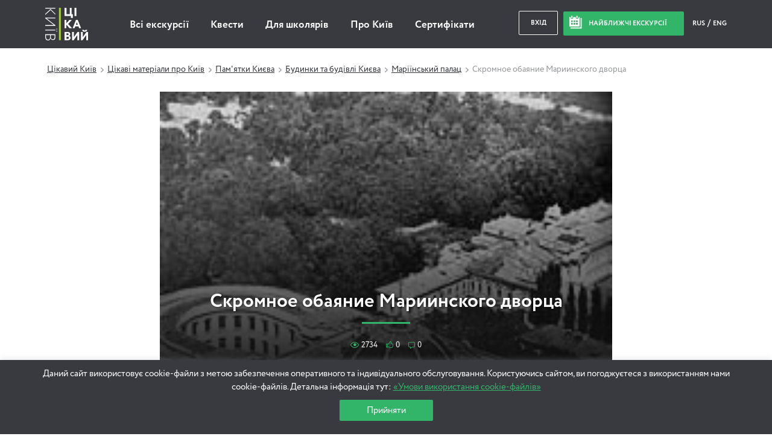

--- FILE ---
content_type: application/javascript
request_url: https://cdn.interesniy.kiev.ua/wp-content/themes/ik/deco-framework/deco/bundles/coupon/assets/js/script.js?ver=1612947978
body_size: 803
content:
(function ($) {
	"use strict";

	var Deco_Coupon = {

		preloader: $('.loader-wrapper'),
		checked  : false,
		discount : 0,
		type     : 'percent',

		checkData: function () {
			$(document).on('click', '.apply-coupon',
				function (e) {
					e.preventDefault();
					Deco_Coupon.preloader.show();

					var form = $(this).closest('form.modal-order-data');

					var order_places = form.find('input[name=count]').val(),
						event_id = form.find('input[name=event_id]').val(),
						coupon = form.find('input[name=coupon]').val();

					if (!coupon) {
						return false;
					}

					if (Deco_Coupon.checked) {
						if (Deco_Coupon.discount == 100 && Deco_Coupon.type === 'percent') {
							form.submit();
						} else {
							var modalOrder = $('.modal-order'),
								price = modalOrder.find('input[name="price"]').val(),
								count = modalOrder.find('input[name="count"]').val(),
								new_val = Math.round((price * (100 - Deco_Coupon.discount)) / 100);

							if (Deco_Coupon.type == 'standard') {
								new_val = Math.round(price - Deco_Coupon.discount);
								if (new_val <= 0) {
									form.submit();
								}
							}

							modalOrder.find('.order-cost-discount span').text(new_val);
							modalOrder.find('input[name="price_discount"]').val(new_val);

							modalOrder.find('.order-cost:not(.order-cost-discount)').hide();
							modalOrder.find('.order-button').hide();

							Deco_Coupon.checked = false;
							Deco_Coupon.discount = 0;
							Deco_Coupon.type = 'percent';
							Deco_Coupon.preloader.hide();
						}
					}

					$.ajax({
						type    : 'GET',
						url     : custom_coup_params.ajaxurl,
						data    : {
							action  : 'deco_check_places',
							event_id: event_id
						},
						dataType: 'json',
						success : function (response) {
							// if (response.data.places_left) {
							$('.modal-places-left span').html(response.data.places_left);
							// }

							if (response.success) {
								if (response.data.places_left >= order_places) {
									Deco_Coupon.checkCoupon(coupon, form);
								} else {
									Deco_Coupon.checked = false;
									Deco_Coupon.discount = 0;
									Deco_Coupon.type = 'percent';
									Deco_Coupon.preloader.hide();
									$('.modal-window.modal-show .message-container').html(response.data.message);
									$('.modal-window.modal-show .message-container').addClass('active');
								}
							} else {
								Deco_Coupon.checked = false;
								Deco_Coupon.discount = 0;
								Deco_Coupon.type = 'percent';
								Deco_Coupon.preloader.hide();
								console.log(response.data.message);
							}
						},
						error   : function () {
							Deco_Coupon.checked = false;
							Deco_Coupon.discount = 0;
							Deco_Coupon.type = 'percent';
							Deco_Coupon.preloader.hide();
							console.log('error occurred');
						}
					});

				}
			);

		},

		checkCoupon: function (coupon, form) {
			var button = $(this),
				excursion_id = form.find('input[name=excursion_id]').val();

			jQuery.ajax({
				type      : 'POST',
				dataType  : 'json',
				url       : custom_coup_params.ajaxurl,
				data      : {
					action      : 'deco_check_coupon',
					coupon      : coupon,
					excursion_id: excursion_id
				},
				beforeSend: function (response) {
					// button.css('opacity', 0.2);
				},
				success   : function (response) {
					if (response.success) {
						Deco_Coupon.checked = true;
						Deco_Coupon.discount = response.data.discount_val;
						Deco_Coupon.type = response.data.type;
						if (Deco_Coupon.type == 'standard') {
							Deco_Coupon.discount = response.data.discount_amount_val;
						}

						if (Deco_Coupon.discount == 100 && Deco_Coupon.type == 'percent') {
							form.submit();
						} else {
							var modalOrder = $('.modal-order'),
								price = modalOrder.find('input[name="price"]').val(),
								count = modalOrder.find('input[name="count"]').val(),
								new_val = Math.round((price * (100 - Deco_Coupon.discount)) / 100);

							if (Deco_Coupon.type == 'standard') {
								new_val = Math.round(price - Deco_Coupon.discount);
								if (new_val <= 0) {
									form.submit();
								}
							}

							modalOrder.find('.order-cost-discount span').text(new_val);
							modalOrder.find('input[name="price_discount"]').val(new_val);

							modalOrder.find('.order-cost:not(.order-cost-discount)').hide();
							modalOrder.find('.order-button').hide();

							Deco_Coupon.checked = false;
							Deco_Coupon.discount = 0;
							Deco_Coupon.type = 'percent';
							Deco_Coupon.preloader.hide();
						}
					} else {
						Deco_Coupon.checked = false;
						Deco_Coupon.discount = 0;
						Deco_Coupon.type = 'percent';
						Deco_Coupon.preloader.hide();
						$('.modal-window.modal-show .message-container').html(response.data.message);
						$('.modal-window.modal-show .message-container').addClass('active');
					}
				},
				error     : function () {
					console.log('error occurred');
				},
				complete  : function () {
					// button.css('opacity', 1);
				}

			});
		},
		init       : function () {
			Deco_Coupon.checkData();
		}
	};

	$(document).ready(function () {
		Deco_Coupon.init();
	});

})(jQuery);


--- FILE ---
content_type: application/javascript
request_url: https://cdn.interesniy.kiev.ua/wp-content/themes/ik/deco-framework/deco/bundles/cool-search/assets/js/cool-search-min.js
body_size: 791
content:
!function(e){"use strict";e.fn.bindWithDelay=function(a,s,t,r,n){return e.isFunction(s)&&(n=r,r=t,t=s,s=void 0),t.guid=t.guid||e.guid&&e.guid++,this.each(function(){var i=null;function l(){var a=e.extend(!0,{},arguments[0]),s=this;n||(clearTimeout(i),i=null),i||(i=setTimeout(function(){i=null,t.apply(s,[a])},r))}l.guid=t.guid,e(this).bind(a,s,l)})},e(document).ready(function(){var a={search_s:"",init:function(){e(".open_search").on("click",function(a){a.preventDefault(),e(".search-modal-big").addClass("open"),e("body").addClass("search-activated"),e("body").hasClass("iOS")||setTimeout(function(){e("#modal-search-input").focus()},100)}),e(".close_search").on("click",function(){a.close_search()}),e("#modal-search-input").bindWithDelay("keyup",function(){var s=e(this).val();s.length>1&&s!=a.search_s&&(a.search_s=s,a.search(s,1))},400).keydown(function(s){var t=e(this).val();13==s.which&&(s.preventDefault(),t.length>1&&t!=a.search_s&&(a.search_s=t,a.search(t,1)))}),e(document).keyup(function(e){27==e.which&&a.close_search()})},search:function(s,t){s.length?(e(".loader-wrapper").fadeIn(200),e.ajax({type:"get",dataType:"json",url:location.origin+"/wp-admin/admin-ajax.php",data:{action:"deco_ajax_search",s:s,page:t},complete:function(){a.loading(!1)},success:function(a){204==a.status?(e(".search-results .search-title").html(a.title),e("#search-results-drop-in .grid-row").html(""),e("#search-results-drop-in .btn-showall").hide(),e("#pagination-row-search").remove()):(e("#search-results-drop-in .btn-showall").show(),t>1?e("#search-results-drop-in .grid-row").append(a.html):(e(".search-results .search-title").html(a.title),e("#search-results-drop-in .grid-row").html(a.html)),e(".pagination-line").length>0&&e(".pagination-line > a").attr("href",a.search_url),a.is_offer>0&&(e(".search-results .pagination-line").hide(),e(".search-results .search-title").hide()),e("#search-results-drop-in.scrollable").length&&(jscd.mobile||e("#search-results-drop-in.scrollable").mCustomScrollbar({scrollbarPosition:"outside",scrollInertia:0,mouseWheel:{preventDefault:!0}}))),e(".loader-wrapper").fadeOut(200),e(".search-modal").addClass("form-submitted")},error:function(){e(".header-search-all").addClass("hide")}})):e("#search-results-wrap").fadeOut(400,function(){e(this).html("")})},loading:function(a){a?(e("#search-results-wrap").fadeOut(400),e(".preload-wrap").fadeIn(400)):(e("#search-results-wrap").fadeIn(400),e(".preload-wrap").fadeOut(400))},close_search:function(){e("#modal-search-input").length&&(e("#modal-search-input").val("").blur(),e("#search-results-drop-in").html(""),e(".search-results .pagination-line").show(),e(".search-results .search-title").show())}};a.init(),jQuery(document).on("click",".search-load-more",function(s){s.preventDefault();var t=e(this).attr("data-search"),r=e(this).attr("data-page");a.search(t,r)})})}(jQuery);